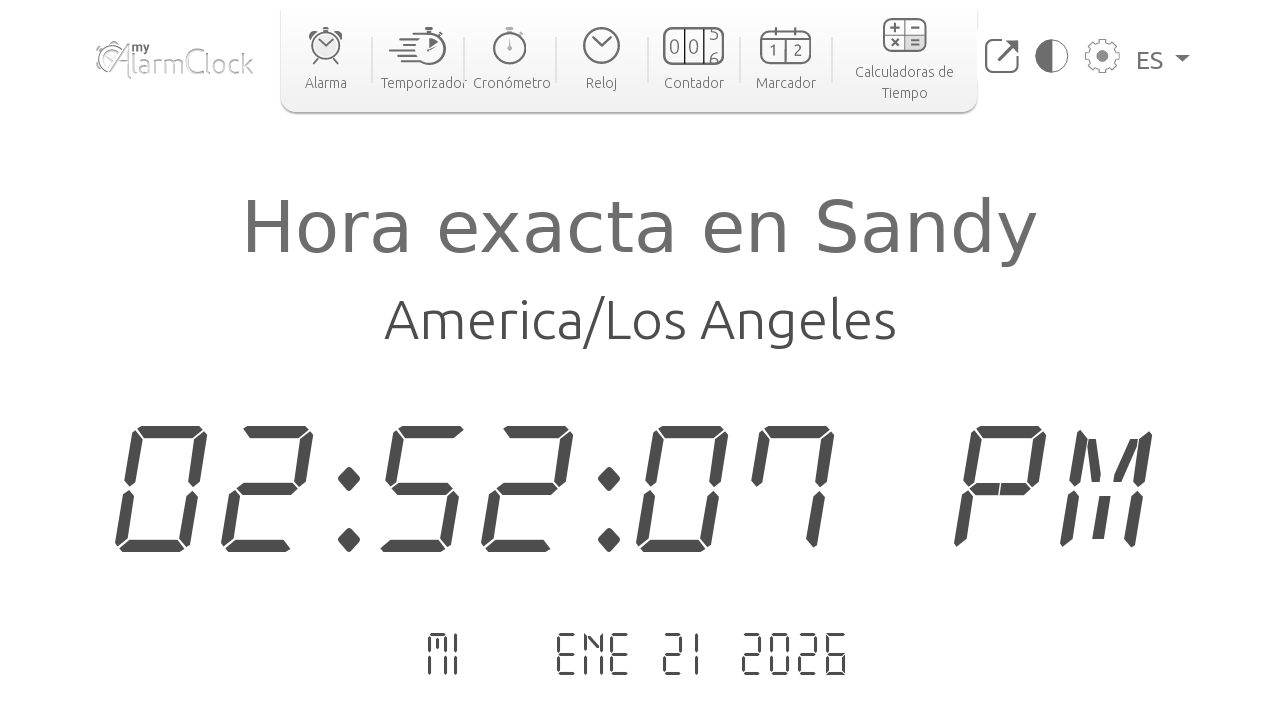

--- FILE ---
content_type: text/html; charset=utf-8
request_url: https://www.my-alarm-clock.com/es/hora/sandy-or
body_size: 9336
content:

<!DOCTYPE html>
<html lang="es" xmlns="http://www.w3.org/1999/html">
<head>
    

<meta charset="UTF-8"/>
<title>Hora exacta en Sandy, Estados Unidos | my-alarm-clock.com</title>
<meta name="description" content="Consulta la hora exacta en Sandy, la salida y puesta del sol, la diferencia horaria hacia otras ciudades y mucho más. Reloj mundial online gratis."/>


<meta content="width=device-width, initial-scale=1, maximum-scale=5" name="viewport">
<link rel="canonical" href="https://www.my-alarm-clock.com/es/hora/sandy-or"/>
<link rel="alternate" href="https://www.my-alarm-clock.com/time/sandy-or" hreflang="en"/>
<link rel="alternate" href="https://www.my-alarm-clock.com/pt/hora/sandy-or" hreflang="pt"/>
<link rel="alternate" href="https://www.my-alarm-clock.com/es/hora/sandy-or" hreflang="es"/>
<link rel="alternate" href="https://www.my-alarm-clock.com/time/sandy-or" hreflang="x-default"/>
<link rel="icon" type="image/png" sizes="16x16" href="https://cdn.my-alarm-clock.com/static/myalarmclock/favicons/dark-favicon.png">
<link rel="shortcut icon" href="https://cdn.my-alarm-clock.com/static/myalarmclock/favicons/dark-favicon.png">
<meta property="og:site_name" content="www.my-alarm-clock.com"/>
<meta property="og:title" content="Hora exacta en Sandy"/>
<meta property="og:url" content="https://www.my-alarm-clock.com/es/hora/sandy-or"/>
<meta property="og:description" content="Consulta la hora exacta en Sandy, la salida y puesta del sol, la diferencia horaria hacia otras ciudades y mucho más. Reloj mundial online gratis."/>
<meta name="twitter:card" content="summary"/>
<meta name="twitter:title" content="Hora exacta en Sandy"/>
<meta name="twitter:url" content="https://www.my-alarm-clock.com/es/hora/sandy-or"/>
<meta name="twitter:description" content="Consulta la hora exacta en Sandy, la salida y puesta del sol, la diferencia horaria hacia otras ciudades y mucho más. Reloj mundial online gratis."/>
<meta property="og:type" content="website"/>




<style>
        html {
            box-sizing: border-box;
        }

        body, h1, h2, h3, h4, h5, h6, p, ol, ul {
            margin: 0;
            padding: 0;
        }

        img {
            max-width: 100%;
            height: auto;
        }
</style>
<link rel="preconnect" href="https://fonts.gstatic.com">
<link rel="preconnect" href="https://fonts.googleapis.com">
<link rel="preconnect" href="https://fonts.gstatic.com" crossorigin>
<link href="https://fonts.googleapis.com/css2?family=Ubuntu:ital,wght@0,300;0,400;0,500;0,700;1,300;1,400;1,500;1,700&display=swap"
      rel="stylesheet">

<script src="https://code.jquery.com/jquery-3.5.1.min.js"></script>

<link rel="stylesheet" href="https://cdn.my-alarm-clock.com/static/myalarmclock/css/base.39682481.css"/>


<script src="https://cdn.jsdelivr.net/npm/bootstrap@5.1.0/dist/js/bootstrap.bundle.min.js"
        integrity="sha384-U1DAWAznBHeqEIlVSCgzq+c9gqGAJn5c/t99JyeKa9xxaYpSvHU5awsuZVVFIhvj"
        crossorigin="anonymous" async></script>



<!-- Global site tag (gtag.js) - Google Analytics -->
<script async src="https://www.googletagmanager.com/gtag/js?id=UA-41201130-21" defer></script>
<script>
  window.dataLayer = window.dataLayer || [];
  function gtag(){dataLayer.push(arguments);}
  gtag('js', new Date());

  gtag('config', 'UA-41201130-21');
</script>
    
<script src="https://cdn.my-alarm-clock.com/static/myalarmclock/js/dayjs/dayjs.min.js"></script>
<script src="https://cdn.my-alarm-clock.com/static/myalarmclock/js/dayjs/plugin/utc.js"></script>
<script src="https://cdn.my-alarm-clock.com/static/myalarmclock/js/dayjs/plugin/timezone.js"></script>
<script src="https://cdn.my-alarm-clock.com/static/myalarmclock/js/dayjs/plugin/relativeTime.js"></script>
<script src="https://cdn.my-alarm-clock.com/static/myalarmclock/js/dayjs/locale/en.js"></script>
<script src="https://cdn.my-alarm-clock.com/static/myalarmclock/js/dayjs/locale/es.js"></script>
<script src="https://cdn.my-alarm-clock.com/static/myalarmclock/js/dayjs/locale/pt.js"></script>
<script>dayjs.extend(window.dayjs_plugin_utc)</script>
<script>dayjs.extend(window.dayjs_plugin_timezone)</script>

    

<link rel="stylesheet" href="https://cdn.my-alarm-clock.com/static/myalarmclock/css/city-time.e292c6e3.css"/>


    






























































<script async src="https://cdn.fuseplatform.net/publift/tags/2/3206/fuse.js"></script>



</head>
<body class="color-light-mode">
<header>
    

<nav class="navbar navbar-expand-xl navbar-light container">
    <a class="navbar-brand" href="/es/"><img src="https://cdn.my-alarm-clock.com/static/myalarmclock/logos/my-alarm-clock-logo.svg" alt="my alarm clock logo" width="100%" height="auto"></a>
    <button class="navbar-toggler" type="button" data-bs-toggle="collapse"
            data-bs-target="#navbarSupportedContent" aria-controls="navbarSupportedContent"
            aria-expanded="false" aria-label="Toggle navigation">
        <img height="20px" width="25px" loading="lazy" alt="hamburguer menu"
             src="https://cdn.my-alarm-clock.com/static/myalarmclock/icons/icon-menu.svg">
    </button>
    <div class="collapse navbar-collapse" id="navbarSupportedContent">
        <ul id="nav-links-center" class="navbar-nav mx-auto nav-links-center d-flex align-items-center">
            <li class="nav-item-center">
                <a class="nav-link" aria-current="page" href="/es/">
                    <div class="navbar-box text-center">
                        
                        <img loading="lazy" alt="alarm clock" class="mb-2"
                             src="https://cdn.my-alarm-clock.com/static/myalarmclock/icons/icon-alarmclock.svg">
                        <div class="link-text">
                            Alarma
                        </div>
                        
                    </div>
                </a>
            </li>
            <li class="nav-link-divider"></li>
            <li class="nav-item-center">
                <a class="nav-link" aria-current="page" href="/es/temporizador">
                    <div class="navbar-box text-center">
                        
                        <img loading="lazy" alt="timer" class="mb-2"
                             src="https://cdn.my-alarm-clock.com/static/myalarmclock/icons/icon-timer.svg">
                        <div class="link-text">
                            Temporizador
                        </div>
                        
                    </div>
                </a>
            </li>
            <li class="nav-link-divider"></li>
            <li class="nav-item-center">
                <a class="nav-link" aria-current="page" href="/es/cronometro">
                    <div class="navbar-box text-center">
                        
                        <img loading="lazy" alt="stopwatch" class="mb-2"
                             src="https://cdn.my-alarm-clock.com/static/myalarmclock/icons/icon-stopwatch.svg">
                        <div class="link-text">
                            Cronómetro
                        </div>
                        

                    </div>
                </a>
            </li>
            <li class="nav-link-divider"></li>
            <li class="nav-item-center">
                <a class="nav-link" aria-current="page" href="/es/reloj">
                    <div class="navbar-box text-center">
                        
                        <img loading="lazy" alt="time" class="mb-2"
                             src="https://cdn.my-alarm-clock.com/static/myalarmclock/icons/icon-time.svg">
                        <div class="link-text">
                            Reloj
                        </div>
                        
                    </div>
                </a>
            </li>
            <li class="nav-link-divider"></li>
            <li class="nav-item-center">
                <a class="nav-link" aria-current="page" href="/es/contador">
                    <div class="navbar-box text-center">
                        
                        <img loading="lazy" alt="counter" class="mb-2"
                             src="https://cdn.my-alarm-clock.com/static/myalarmclock/icons/icon-counter.svg">
                        <div class="link-text">
                            Contador
                        </div>
                        
                    </div>
                </a>
            </li>
            <li class="nav-link-divider"></li>
            <li class="nav-item-center">
                <a class="nav-link" aria-current="page" href="/es/marcador">
                    <div class="navbar-box text-center">
                        
                        <img loading="lazy" alt="score board" class="mb-2"
                             src="https://cdn.my-alarm-clock.com/static/myalarmclock/icons/icon-scoreboard.svg">
                        <div class="link-text">
                            Marcador
                        </div>
                        
                    </div>
                </a>
            </li>
            <li class="nav-link-divider"></li>
            <li class="nav-item-center">
                <a class="nav-link" aria-current="page" href="/es/calculadoras-hora-fecha">
                    <div class="navbar-box text-center">
                        
                        <img loading="lazy" alt="score board" class="mb-2"
                             src="https://cdn.my-alarm-clock.com/static/myalarmclock/icons/icon-time-calculator.svg">
                        <div class="link-text">
                            Calculadoras de Tiempo
                        </div>
                        
                    </div>
                </a>
            </li>
        </ul>
        <ul class="navbar-nav navbar-other-links align-items-center d-flex flex-row justify-content-evenly">
            <li class="nav-item">
                <a class="nav-link fullscreen-icon" aria-current="page" onclick="openFullscreen();">
                    <img loading="lazy" alt="fullscreen" class="mb-2"
                         src="https://cdn.my-alarm-clock.com/static/myalarmclock/icons/button-maximize.svg">
                </a>
            </li>
            <li class="nav-item">
                <a class="nav-link" aria-current="page" onclick="darkMode();">
                    <img loading="lazy" alt="dark mode" class="mb-2"
                         src="https://cdn.my-alarm-clock.com/static/myalarmclock/icons/button-darkmode.svg">
                </a>
            </li>
            <li class="nav-item">
                <a class="nav-link" aria-current="page" data-bs-toggle="modal"
                   data-bs-target="#modal-settings">
                    <img loading="lazy" alt="settings" class="mb-2"
                         src="https://cdn.my-alarm-clock.com/static/myalarmclock/icons/button-settings.svg">
                </a>
            </li>
            <li class="nav-item dropdown">
                <a class="nav-link dropdown-toggle href-text" href="#" id="navbarDropdown" role="button"
                   data-bs-toggle="dropdown" aria-expanded="false">
                    ES
                </a>
                <ul class="dropdown-menu href-text" aria-labelledby="navbarDropdown" style="right: 0; left: auto;">
                    <li><a class="dropdown-item" href="https://www.my-alarm-clock.com/time/sandy-or">English</a>
                    </li>
                    <li><a class="dropdown-item" href="https://www.my-alarm-clock.com/es/hora/sandy-or">Español</a>
                    </li>
                    <li><a class="dropdown-item" href="https://www.my-alarm-clock.com/pt/hora/sandy-or">Português</a>
                    </li>
                </ul>
            </li>
        </ul>
    </div>
</nav>
</header>
<!-- Page content -->
<div id="content-clock" class="content">
    <div class="container color-light-mode main-content">
        <br>
        
<br>
<div class="card text-center border-0" id="display-fullscreen">
    <div class="card-body color-light-mode d-flex justify-content-center align-items-center">
        <div class="row ">
            <div class="col-12 text-center">
                <h1 class="city-h1">Hora exacta en Sandy</h1>
            </div>
            <div class="col-12 text-center">
                <span class="timezone-name" id="timezone-name"></span>
            </div>
            <div class="col-12">
                <span class="digital-clock" id="digital-clock">--:--:--</span>
            </div>
            <br>
            <div class="col-12">
                <span class="date digital-date" id="digital-date">--- - --- --.----</span>
            </div>
            <div id="fav-cities" class="mt-4 justify-content-center d-md-flex justify-content-around flex-md-row">


















            </div>
        </div>
    </div>
    <svg xmlns="http://www.w3.org/2000/svg" id="close-btn-svg" width="20" height="20" fill="white" class="bi bi-x-circle d-none" viewBox="0 0 16 16">#}
        <path d="M8 15A7 7 0 1 1 8 1a7 7 0 0 1 0 14zm0 1A8 8 0 1 0 8 0a8 8 0 0 0 0 16z"/>
        <path d="M4.646 4.646a.5.5 0 0 1 .708 0L8 7.293l2.646-2.647a.5.5 0 0 1 .708.708L8.707 8l2.647 2.646a.5.5 0 0 1-.708.708L8 8.707l-2.646 2.647a.5.5 0 0 1-.708-.708L7.293 8 4.646 5.354a.5.5 0 0 1 0-.708z"/>
    </svg>
    <div class="color-light-mode">
    
    <!-- /62660943/myalarmclock_responsive -->





        <div data-fuse="22905453881" style="min-width:234px; min-height:50px;"></div>
    
</div>
</div>
<br>

<br>
<div class="page-content d-flex flex-column">
    <div class="card border-0 content-card">
        <div class="card-body">
            <div class="row">
                <div class="col-12 col-lg-8 order-1">
                    <div class="mb-4">
                        <h3>Huso horario</h3>
                        <span>Por conveniencia, el mundo está dividido en 24 áreas de tiempo según el movimiento aparente del sol. Cada una de las áreas representa una zona horaria.

Las divisiones se hicieron siguiendo la longitud de la Tierra, pero hay excepciones para acomodar los límites de algunos países.

Cada zona horaria se define como un desplazamiento de la hora universal coordinada (UTC). La zona horaria en el meridiano de Greenwich sirve como base para el desplazamiento. Las longitudes al este del meridiano añaden 1 hora a un huso horario, mientras que las del oeste quitan 1h. El UTC puede variar desde UTC -12:00 hasta UTC +14:00.</span>
                        <div class="timezone-sentence-card mt-3">El identificador de zona horaria de IANA para Sandy es America/Los_Angeles</div>
                    </div>
                    <div class="action-buttons mb-5 row justify-content-around">
                        <button id="add-timezone-btn" class="btn action-btn mb-4 col-12 mb-lg-0 col-lg-6" onclick="addCityToFavs('America/Los_Angeles', '/es/hora/sandy-or');">Definir la hora de Sandy como predeterminada</button>
                        <button id="remove-timezone-btn" class="btn action-btn mb-4 col-12 mb-lg-0 col-lg-6" onclick="removeCityToFavs('America/Los_Angeles');" disabled>Eliminar de ubicaciones favoritas</button>
                    </div>
                    <div class="mt-4 mb-5 pb-2">
                        <h3>Salida y puesta del sol, duración del día y hora solar de Sandy</h3>
                        <div class="solar-time-div">
                            <img alt="Sun Info" src="https://cdn.my-alarm-clock.com/static/myalarmclock/images/day-light-background.png" loading="lazy">
                            <div class="solar-noon-div d-flex flex-column align-items-center solar-image-text">
                               <b><span>Mediodía solar</span></b>
                                <span>12:20</span>
                            </div>
                            <div class="day-length-div text-center solar-image-text">
                               <b><span>Duración del día</span></b>
                                <span>9:20:00</span>
                            </div>
                            <div class="sunrise-div d-flex flex-column align-items-center solar-image-text">
                               <b><span>Salida del sol</span></b>
                                <span>07:40</span>
                            </div>
                            <div class="sunset-div d-flex flex-column align-items-center solar-image-text">
                               <b><span>Puesta del sol</span></b>
                                <span>17:00</span>
                            </div>
                        </div>
                    </div>
                    <div class="">
                       <h3>Diferencia horaria desde Sandy</h3>
                        <div id="diff-table" class="d-flex flex-column mb-5 mt-4 position-relative">
                            <div class="time-difference-divider position-absolute">
                            </div>




















                        </div>
                    </div>
                </div>

                <div class="col-12 col-lg-4 order-3 order-lg-2">
                    
<div class="p-2 app-card color-light-mode">
    <div class="d-flex flex-row">
        <div class="">
            <img loading="lazy" alt="App" class="me-1" style="border-radius:12px" height="100px" width="100px"
                 src="https://cdn.my-alarm-clock.com/static/myalarmclock/icons/alarm-app-icon.png">
        </div>
        <div class="flex-fill px-1">
            <span class="app-card-title">Radio Despertador</span>
            <div class="app-card-description">
                <span>¡Despierta más fácilmente con tu radio favorita!</span>
            </div>
            <span class="app-card-credits">by AppGeneration Software</span>
        </div>
    </div>
    <div class="col-12 mt-2 text-center">
        <img loading="lazy" height="28px" width="28px" alt="star" src="https://cdn.my-alarm-clock.com/static/myalarmclock/icons/star.png">
        <img loading="lazy" height="28px" width="28px" alt="star" src="https://cdn.my-alarm-clock.com/static/myalarmclock/icons/star.png">
        <img loading="lazy" height="28px" width="28px" alt="star" src="https://cdn.my-alarm-clock.com/static/myalarmclock/icons/star.png">
        <img loading="lazy" height="28px" width="28px" alt="star" src="https://cdn.my-alarm-clock.com/static/myalarmclock/icons/star.png">
        <img loading="lazy" height="28px" width="28px" alt="star" src="https://cdn.my-alarm-clock.com/static/myalarmclock/icons/star.png">
    </div>
    <div class="col-12 text-center">
        <a href="https://play.google.com/store/apps/details?id=radio.alarm.clock" target="_blank"
           rel="noopener noreferrer">
            <img loading="lazy" alt="playstore logo" height="58px" width="151px"
                 src="https://cdn.my-alarm-clock.com/static/myalarmclock/icons/google-play-badge.png">
        </a>
    </div>
</div>
<div class="row mt-3">
    
        <!-- 62660943/myalarmclock_responsive -->





        <div data-fuse="22905453716" style='min-width: 320px; min-height: 50px;'></div>
    
</div>

                </div>
                <div class="order-4 d-flex justify-content-center map-div d-none d-md-inline">
                    <div id="datamaps" class="world-map"></div>










                </div>
                
                
                <div class="order-5 d-flex flex-column justify-content-center word-cloud mt-4">
                    <div class="d-flex flex-column text-center">
                        <h2 class="secondary-title">Las 50 ciudades más grandes de</h2>
                        <span class="city-country-blue">Estados Unidos</span>
                    </div>
                    <div id="word-cloud" class="word-cloud text-center" style="height: 400px;"></div>
                </div>
                
                <div class="order-5 d-flex flex-column justify-content-center">
                    <h2 class="card-title">Búsquedas recientes</h2>
                    <div class="row text-center">
                        
                            <div class="mt-2 col-12 col-md-4 mb-2">
                                <a class="set-alarm-links d-flex align-items-center" href="/es/hora/kampong-dungun">
                                    <div class="p-3">
                                        <svg xmlns="http://www.w3.org/2000/svg" width="16" height="16" fill="currentColor" class="bi bi-search" viewBox="0 0 16 16">
                                            <path d="M11.742 10.344a6.5 6.5 0 1 0-1.397 1.398h-.001c.03.04.062.078.098.115l3.85 3.85a1 1 0 0 0 1.415-1.414l-3.85-3.85a1.007 1.007 0 0 0-.115-.1zM12 6.5a5.5 5.5 0 1 1-11 0 5.5 5.5 0 0 1 11 0z"/>
                                        </svg>
                                    </div>
                                    <span style="font-size: 1.4rem">Kampong Dungun, Malasia</span>
                                </a>
                            </div>
                        
                            <div class="mt-2 col-12 col-md-4 mb-2">
                                <a class="set-alarm-links d-flex align-items-center" href="/es/hora/villers-les-nancy">
                                    <div class="p-3">
                                        <svg xmlns="http://www.w3.org/2000/svg" width="16" height="16" fill="currentColor" class="bi bi-search" viewBox="0 0 16 16">
                                            <path d="M11.742 10.344a6.5 6.5 0 1 0-1.397 1.398h-.001c.03.04.062.078.098.115l3.85 3.85a1 1 0 0 0 1.415-1.414l-3.85-3.85a1.007 1.007 0 0 0-.115-.1zM12 6.5a5.5 5.5 0 1 1-11 0 5.5 5.5 0 0 1 11 0z"/>
                                        </svg>
                                    </div>
                                    <span style="font-size: 1.4rem">Villers-lès-Nancy, Fra...</span>
                                </a>
                            </div>
                        
                            <div class="mt-2 col-12 col-md-4 mb-2">
                                <a class="set-alarm-links d-flex align-items-center" href="/es/hora/hanam">
                                    <div class="p-3">
                                        <svg xmlns="http://www.w3.org/2000/svg" width="16" height="16" fill="currentColor" class="bi bi-search" viewBox="0 0 16 16">
                                            <path d="M11.742 10.344a6.5 6.5 0 1 0-1.397 1.398h-.001c.03.04.062.078.098.115l3.85 3.85a1 1 0 0 0 1.415-1.414l-3.85-3.85a1.007 1.007 0 0 0-.115-.1zM12 6.5a5.5 5.5 0 1 1-11 0 5.5 5.5 0 0 1 11 0z"/>
                                        </svg>
                                    </div>
                                    <span style="font-size: 1.4rem">Hanam, República de Corea</span>
                                </a>
                            </div>
                        
                            <div class="mt-2 col-12 col-md-4 mb-2">
                                <a class="set-alarm-links d-flex align-items-center" href="/es/hora/guigang">
                                    <div class="p-3">
                                        <svg xmlns="http://www.w3.org/2000/svg" width="16" height="16" fill="currentColor" class="bi bi-search" viewBox="0 0 16 16">
                                            <path d="M11.742 10.344a6.5 6.5 0 1 0-1.397 1.398h-.001c.03.04.062.078.098.115l3.85 3.85a1 1 0 0 0 1.415-1.414l-3.85-3.85a1.007 1.007 0 0 0-.115-.1zM12 6.5a5.5 5.5 0 1 1-11 0 5.5 5.5 0 0 1 11 0z"/>
                                        </svg>
                                    </div>
                                    <span style="font-size: 1.4rem">Guigang, República Pop...</span>
                                </a>
                            </div>
                        
                            <div class="mt-2 col-12 col-md-4 mb-2">
                                <a class="set-alarm-links d-flex align-items-center" href="/es/hora/boyeros">
                                    <div class="p-3">
                                        <svg xmlns="http://www.w3.org/2000/svg" width="16" height="16" fill="currentColor" class="bi bi-search" viewBox="0 0 16 16">
                                            <path d="M11.742 10.344a6.5 6.5 0 1 0-1.397 1.398h-.001c.03.04.062.078.098.115l3.85 3.85a1 1 0 0 0 1.415-1.414l-3.85-3.85a1.007 1.007 0 0 0-.115-.1zM12 6.5a5.5 5.5 0 1 1-11 0 5.5 5.5 0 0 1 11 0z"/>
                                        </svg>
                                    </div>
                                    <span style="font-size: 1.4rem">Boyeros, República de ...</span>
                                </a>
                            </div>
                        
                            <div class="mt-2 col-12 col-md-4 mb-2">
                                <a class="set-alarm-links d-flex align-items-center" href="/es/hora/calolziocorte">
                                    <div class="p-3">
                                        <svg xmlns="http://www.w3.org/2000/svg" width="16" height="16" fill="currentColor" class="bi bi-search" viewBox="0 0 16 16">
                                            <path d="M11.742 10.344a6.5 6.5 0 1 0-1.397 1.398h-.001c.03.04.062.078.098.115l3.85 3.85a1 1 0 0 0 1.415-1.414l-3.85-3.85a1.007 1.007 0 0 0-.115-.1zM12 6.5a5.5 5.5 0 1 1-11 0 5.5 5.5 0 0 1 11 0z"/>
                                        </svg>
                                    </div>
                                    <span style="font-size: 1.4rem">Calolziocorte, Italia</span>
                                </a>
                            </div>
                        
                            <div class="mt-2 col-12 col-md-4 mb-2">
                                <a class="set-alarm-links d-flex align-items-center" href="/es/hora/chaozhou">
                                    <div class="p-3">
                                        <svg xmlns="http://www.w3.org/2000/svg" width="16" height="16" fill="currentColor" class="bi bi-search" viewBox="0 0 16 16">
                                            <path d="M11.742 10.344a6.5 6.5 0 1 0-1.397 1.398h-.001c.03.04.062.078.098.115l3.85 3.85a1 1 0 0 0 1.415-1.414l-3.85-3.85a1.007 1.007 0 0 0-.115-.1zM12 6.5a5.5 5.5 0 1 1-11 0 5.5 5.5 0 0 1 11 0z"/>
                                        </svg>
                                    </div>
                                    <span style="font-size: 1.4rem">Chaozhou, República Po...</span>
                                </a>
                            </div>
                        
                            <div class="mt-2 col-12 col-md-4 mb-2">
                                <a class="set-alarm-links d-flex align-items-center" href="/es/hora/zhukovka">
                                    <div class="p-3">
                                        <svg xmlns="http://www.w3.org/2000/svg" width="16" height="16" fill="currentColor" class="bi bi-search" viewBox="0 0 16 16">
                                            <path d="M11.742 10.344a6.5 6.5 0 1 0-1.397 1.398h-.001c.03.04.062.078.098.115l3.85 3.85a1 1 0 0 0 1.415-1.414l-3.85-3.85a1.007 1.007 0 0 0-.115-.1zM12 6.5a5.5 5.5 0 1 1-11 0 5.5 5.5 0 0 1 11 0z"/>
                                        </svg>
                                    </div>
                                    <span style="font-size: 1.4rem">Zhukovka, Rusia</span>
                                </a>
                            </div>
                        
                            <div class="mt-2 col-12 col-md-4 mb-2">
                                <a class="set-alarm-links d-flex align-items-center" href="/es/hora/dondaicha">
                                    <div class="p-3">
                                        <svg xmlns="http://www.w3.org/2000/svg" width="16" height="16" fill="currentColor" class="bi bi-search" viewBox="0 0 16 16">
                                            <path d="M11.742 10.344a6.5 6.5 0 1 0-1.397 1.398h-.001c.03.04.062.078.098.115l3.85 3.85a1 1 0 0 0 1.415-1.414l-3.85-3.85a1.007 1.007 0 0 0-.115-.1zM12 6.5a5.5 5.5 0 1 1-11 0 5.5 5.5 0 0 1 11 0z"/>
                                        </svg>
                                    </div>
                                    <span style="font-size: 1.4rem">Dondaicha, India</span>
                                </a>
                            </div>
                        
                    </div>
                </div>
            </div>
        </div>
    </div>
</div>

    </div>
</div>
<br>



<footer class="footer justify-content-center py-3 container">
    <div class="row gy-3 items-text">
        <div class="col-12 text-center mb-2">
            <a href="https://www.appgeneration.com/" target="_blank" rel="noopener noreferrer"> <img loading="lazy" alt="appgeneration logo" src="https://cdn.my-alarm-clock.com/static/myalarmclock/logos/appgeneration-logo.svg" width="183"
                 height="36" ></a>
        </div>
        <div class="col-12 text-center mb-2">
            <span>© 2016-2021 Appgeneration.<br/>All Rights Reserved.</span>
        </div>
        <hr class="m-0">
        <div class="col-12 col-md-4 d-flex">
            <ul>
                <li><a href="/es/">Alarma</a></li>
                <li><a href="/es/temporizador">Temporizador</a></li>
                <li><a href="/es/cronometro">Cronómetro</a></li>
                <li><a href="/es/reloj">Reloj</a></li>
                <li><a href="/es/contador">Contador</a></li>
                <li><a href="/es/marcador">Marcador</a></li>
                <li><a href="/es/calculadoras-hora-fecha">Calculadoras de Tiempo</a></li>
            </ul>
        </div>
        <div class="col-12 col-md-4 d-flex">
            <ul>
                <li><a class="clickble-anchors" onclick="darkMode();">Modo oscuro</a></li>
                <li><a class="clickble-anchors" onclick="openFullscreen();">Pantalla completa</a>
                </li>
                <li><a class="clickble-anchors" href="/es/widgets-de-reloj">Widgets</a>
                </li>
                <li><a class="clickble-anchors" aria-current="page" data-bs-toggle="modal"
                       data-bs-target="#modal-settings">Ajustes</a></li>
            </ul>
        </div>
        <div class="col-12 col-md-4 d-flex">
            <ul>
                <li><a href="/es/articulos/">Blog</a></li>
                <li><a href="/es/termos">Términos de Servicio</a></li>
                <li><a href="/es/politica-de-privacidad">Política de Privacidad</a></li>
                <li><a href="/es/contactos">Contacto</a></li>
            </ul>
        </div>
        <div id="end-footer" class="col-12 end-footer"></div>
    </div>
</footer>



<!-- Modal -->
<div class="modal" id="modal-settings" tabindex="-1" aria-labelledby="exampleModalLabel" aria-hidden="true">
    <div class="modal-dialog">
        <div class="modal-content">
            <div class="modal-header">
                <h5 class="modal-title settings-label-text" id="exampleModalLabel">
                    Ajustes</h5>
                <button type="button" class="btn-close" data-bs-dismiss="modal" aria-label="Close"></button>
            </div>
            <div class="modal-body">
                <div class="row mb-4">
                    <label class="col-8 col-md-9 settings-label-text">Fuente digital</label>
                    <div class="form-check form-switch col-4 col-md-3">
                        <input class="form-check-input custom-switch-checkbox" name="font-switch" type="checkbox"
                               id="fontSwitch">
                        <label class="form-check-label custom-switch" for="fontSwitch"></label>
                    </div>
                </div>
                <div class="row mb-4">
                    <label class="col-8 col-md-9 settings-label-text">Formato de 24h</label>
                    <div class="form-check form-switch col-4 col-md-3">
                        <input class="form-check-input custom-switch-checkbox" name="hour-format-switch" type="checkbox"
                               id="hourFormatSwitch">
                        <label class="form-check-label custom-switch" for="hourFormatSwitch"></label>
                    </div>
                </div>
                <div class="row mb-4">
                    <label class="col-8 col-md-9 settings-label-text">Enseñar fecha</label>
                    <div class="form-check form-switch col-4 col-md-3">
                        <input class="form-check-input custom-switch-checkbox" name="date-enable-switch" type="checkbox"
                               id="dateEnableSwitch">
                        <label class="form-check-label custom-switch" for="dateEnableSwitch"></label>
                    </div>
                </div>
                <div class="row mb-4">
                    <label class="col-8 col-md-9 settings-label-text">Modo oscuro</label>
                    <div class="form-check form-switch col-4 col-md-3">
                        <input class="form-check-input custom-switch-checkbox" name="dark-mode-switch" type="checkbox"
                               id="darkModeSwitch">
                        <label class="form-check-label custom-switch" for="darkModeSwitch"></label>
                    </div>
                </div>
                <div class="row mb-3">
                    <label class="col-8 col-md-9 settings-label-text">Color</label>
                </div>
                <div class="row mb-4 ms-2 me-2">
                    <div class="form-check col-3">
                        <input class="color-pick-radio-input" type="radio" name="radio-color" id="blue" value="1"/>
                        <label class="color-pick-radio-label" for="blue"><span class="blue"></span></label>
                    </div>
                    <div class="form-check col-3">
                        <input class="color-pick-radio-input" type="radio" name="radio-color" id="yellow" value="2"/>
                        <label class="color-pick-radio-label" for="yellow"><span class="yellow"></span></label>
                    </div>
                    <!--<div class="form-check col-3">
                        <input class="color-pick-radio-input" type="radio" name="radio-color" id="green" value="3"/>
                        <label class="color-pick-radio-label" for="green"><span class="green"></span></label>
                    </div>-->
                    <div class="form-check col-3">
                        <input class="color-pick-radio-input" type="radio" name="radio-color" id="red" value="4"/>
                        <label class="color-pick-radio-label" for="red"><span class="red"></span></label>
                    </div>
                    <div class="form-check col-3">
                        <input class="color-pick-radio-input" type="radio" name="radio-color" id="black" value="5"/>
                        <label class="color-pick-radio-label" for="black"><span class="black special-color"></span></label>
                    </div>
                </div>
            </div>
        </div>
    </div>
</div>

<script id="language" type="application/json">"es"</script>


<script>
    
</script>



<script id="tz_comparisson_cities" type="application/json">[{"name": "Londres", "population": 7556900, "slug": "londres", "timezone": "Europe/London"}, {"name": "Tel Aviv", "population": 432892, "slug": "tel-aviv", "timezone": "Asia/Jerusalem"}, {"name": "Ottawa", "population": 812129, "slug": "ottawa", "timezone": "America/Toronto"}, {"name": "Tokio", "population": 8336599, "slug": "tokio", "timezone": "Asia/Tokyo"}, {"name": "S\u00eddney", "population": 4627345, "slug": "sidney", "timezone": "Australia/Sydney"}, {"name": "Hong Kong", "population": 7482500, "slug": "hong-kong", "timezone": "Asia/Hong_Kong"}, {"name": "Ciudad de M\u00e9xico", "population": 12294193, "slug": "ciudad-de-mexico", "timezone": "America/Mexico_City"}, {"name": "Mosc\u00fa", "population": 10381222, "slug": "moscu", "timezone": "Europe/Moscow"}, {"name": "Pek\u00edn", "population": 11716620, "slug": "pekin", "timezone": "Asia/Shanghai"}, {"name": "Lagos", "population": 9000000, "slug": "lagos", "timezone": "Africa/Lagos"}, {"name": "Nueva York", "population": 8175133, "slug": "nueva-york-ny", "timezone": "America/New_York"}, {"name": "S\u00e3o Paulo", "population": 10021295, "slug": "sao-paulo", "timezone": "America/Sao_Paulo"}, {"name": "Los \u00c1ngeles", "population": 3971883, "slug": "los-angeles-ca", "timezone": "America/Los_Angeles"}, {"name": "Singapur", "population": 3547809, "slug": "singapur1", "timezone": "Asia/Singapore"}, {"name": "Berl\u00edn", "population": 3426354, "slug": "berlin1", "timezone": "Europe/Berlin"}, {"name": "Johannesburgo", "population": 2026469, "slug": "johannesburgo", "timezone": "Africa/Johannesburg"}, {"name": "Par\u00eds", "population": 2138551, "slug": "paris", "timezone": "Europe/Paris"}, {"name": "Abu Dabi", "population": 603492, "slug": "abu-dabi", "timezone": "Asia/Dubai"}, {"name": "Nueva Delhi", "population": 317797, "slug": "nueva-delhi", "timezone": "Asia/Kolkata"}]</script>
<script id="other_cities" type="application/json">[{"name": "Nueva York", "population": 8175133, "slug": "nueva-york-ny", "timezone": "America/New_York"}, {"name": "Los \u00c1ngeles", "population": 3971883, "slug": "los-angeles-ca", "timezone": "America/Los_Angeles"}, {"name": "Chicago", "population": 2720546, "slug": "chicago-il", "timezone": "America/Chicago"}, {"name": "Brooklyn", "population": 2300664, "slug": "brooklyn-ny", "timezone": "America/New_York"}, {"name": "Houston", "population": 2296224, "slug": "houston-tx", "timezone": "America/Chicago"}, {"name": "Borough of Queens", "population": 2272771, "slug": "borough-of-queens-ny", "timezone": "America/New_York"}, {"name": "Filadelfia", "population": 1567442, "slug": "filadelfia-pa", "timezone": "America/New_York"}, {"name": "Phoenix", "population": 1563025, "slug": "phoenix-az", "timezone": "America/Phoenix"}, {"name": "Manhattan", "population": 1487536, "slug": "manhattan-ny", "timezone": "America/New_York"}, {"name": "San Antonio", "population": 1469845, "slug": "san-antonio-tx", "timezone": "America/Chicago"}, {"name": "San Diego", "population": 1394928, "slug": "san-diego-ca", "timezone": "America/Los_Angeles"}, {"name": "Borough of Bronx", "population": 1385108, "slug": "borough-of-bronx-ny", "timezone": "America/New_York"}, {"name": "Dallas", "population": 1300092, "slug": "dallas-tx", "timezone": "America/Chicago"}, {"name": "San Jos\u00e9", "population": 1026908, "slug": "san-jose-ca", "timezone": "America/Los_Angeles"}, {"name": "Austin", "population": 931830, "slug": "austin-tx", "timezone": "America/Chicago"}, {"name": "Jacksonville", "population": 868031, "slug": "jacksonville-fl", "timezone": "America/New_York"}, {"name": "San Francisco", "population": 864816, "slug": "san-francisco-ca", "timezone": "America/Los_Angeles"}, {"name": "Columbus", "population": 850106, "slug": "columbus-oh", "timezone": "America/New_York"}, {"name": "Fort Worth", "population": 833319, "slug": "fort-worth-tx", "timezone": "America/Chicago"}, {"name": "Indian\u00e1polis", "population": 829718, "slug": "indianapolis-in", "timezone": "America/Indiana/Indianapolis"}, {"name": "Charlotte", "population": 827097, "slug": "charlotte-nc", "timezone": "America/New_York"}, {"name": "Seattle", "population": 684451, "slug": "seattle-wa", "timezone": "America/Los_Angeles"}, {"name": "Denver", "population": 682545, "slug": "denver-co", "timezone": "America/Denver"}, {"name": "El Paso", "population": 681124, "slug": "el-paso-tx", "timezone": "America/Denver"}, {"name": "Detroit", "population": 677116, "slug": "detroit-mi", "timezone": "America/Detroit"}, {"name": "Boston", "population": 675647, "slug": "boston-ma", "timezone": "America/New_York"}, {"name": "Menfis", "population": 655770, "slug": "menfis-tn", "timezone": "America/Chicago"}, {"name": "New South Memphis", "population": 641608, "slug": "new-south-memphis-tn", "timezone": "America/Chicago"}, {"name": "Portland", "population": 632309, "slug": "portland-or", "timezone": "America/Los_Angeles"}, {"name": "Oklahoma City", "population": 631346, "slug": "oklahoma-city-ok", "timezone": "America/Chicago"}, {"name": "Las Vegas", "population": 623747, "slug": "las-vegas-nv", "timezone": "America/Los_Angeles"}, {"name": "Baltimore", "population": 621849, "slug": "baltimore-md", "timezone": "America/New_York"}, {"name": "Washington", "population": 601723, "slug": "washington-dc", "timezone": "America/New_York"}, {"name": "Milwaukee", "population": 600155, "slug": "milwaukee-wi", "timezone": "America/Chicago"}, {"name": "South Boston", "population": 571281, "slug": "south-boston-ma", "timezone": "America/New_York"}, {"name": "Alburquerque", "population": 559121, "slug": "alburquerque-nm", "timezone": "America/Denver"}, {"name": "Tucson", "population": 531641, "slug": "tucson-az", "timezone": "America/Phoenix"}, {"name": "Nashville", "population": 530852, "slug": "nashville-tn", "timezone": "America/Chicago"}, {"name": "Fresno", "population": 520052, "slug": "fresno-ca", "timezone": "America/Los_Angeles"}, {"name": "Sacramento", "population": 490712, "slug": "sacramento-ca", "timezone": "America/Los_Angeles"}, {"name": "Kansas City", "population": 475378, "slug": "kansas-city-mo", "timezone": "America/Chicago"}, {"name": "Long Beach", "population": 474140, "slug": "long-beach-ca", "timezone": "America/Los_Angeles"}, {"name": "Mesa", "population": 471825, "slug": "mesa-az", "timezone": "America/Phoenix"}, {"name": "Staten Island", "population": 468730, "slug": "staten-island-ny", "timezone": "America/New_York"}, {"name": "Atlanta", "population": 463878, "slug": "atlanta-ga", "timezone": "America/New_York"}, {"name": "Colorado Springs", "population": 456568, "slug": "colorado-springs-co", "timezone": "America/Denver"}, {"name": "Virginia Beach", "population": 452745, "slug": "virginia-beach-va", "timezone": "America/New_York"}, {"name": "Raleigh", "population": 451066, "slug": "raleigh-nc", "timezone": "America/New_York"}, {"name": "Omaha", "population": 443885, "slug": "omaha-ne", "timezone": "America/Chicago"}, {"name": "Miami", "population": 441003, "slug": "miami-fl", "timezone": "America/New_York"}]</script>
<script id="current_timezone" type="application/json">"America/Los_Angeles"</script>
<script id="current_city" type="application/json">{"name": "Columbus", "slug": "columbus-oh", "timezone": "America/New_York"}</script>


<script type="text/javascript" src="https://cdn.my-alarm-clock.com/static/myalarmclock/js/packed/city.dba7a111.js"></script>



<script src="https://cdnjs.cloudflare.com/ajax/libs/d3/3.5.3/d3.min.js"></script>
<script src="https://cdnjs.cloudflare.com/ajax/libs/topojson/1.6.9/topojson.min.js"></script>
<script src="https://cdn.my-alarm-clock.com/static/myalarmclock/js/datamaps/datamaps.world.min.js" async></script>



<script type="text/javascript" src="https://cdn.my-alarm-clock.com/static/myalarmclock/js/jQCloud/jqcloud-1.0.4.min.js" async></script>

<script type="text/javascript">
    window.onload = function() {
        showTime("America/Los_Angeles");
        updateTZBtn("America/Los_Angeles");
        fillTimeDiference();
        drawMap("USA", "45.40", "-122.26", "Sandy", "Estados Unidos", "10644", "299 m", "Localización", "Latitud", "Longitud", "Población", "Elevación");
        drawWordCloud();
        loadFavCities();
        localStorage.setItem("currentCityTz", "America/Los_Angeles");
        showAllTimezones();
    };
</script>


<script>
    var elem = document.getElementById("display-fullscreen");

    function openFullscreen() {
        if (elem.requestFullscreen) {
            elem.requestFullscreen();
        } else if (elem.webkitRequestFullscreen) { /* Safari */
            elem.webkitRequestFullscreen();
        } else if (elem.msRequestFullscreen) { /* IE11 */
            elem.msRequestFullscreen();
        }
    }



</script>
<script src="https://cdn.my-alarm-clock.com/static/myalarmclock/js/cookieconsent.min.js" data-cfasync="false"></script>






















</body>
</html>

--- FILE ---
content_type: text/html; charset=utf-8
request_url: https://www.google.com/recaptcha/api2/aframe
body_size: 267
content:
<!DOCTYPE HTML><html><head><meta http-equiv="content-type" content="text/html; charset=UTF-8"></head><body><script nonce="GNnSmtnuv_lLV3QDt8OfHQ">/** Anti-fraud and anti-abuse applications only. See google.com/recaptcha */ try{var clients={'sodar':'https://pagead2.googlesyndication.com/pagead/sodar?'};window.addEventListener("message",function(a){try{if(a.source===window.parent){var b=JSON.parse(a.data);var c=clients[b['id']];if(c){var d=document.createElement('img');d.src=c+b['params']+'&rc='+(localStorage.getItem("rc::a")?sessionStorage.getItem("rc::b"):"");window.document.body.appendChild(d);sessionStorage.setItem("rc::e",parseInt(sessionStorage.getItem("rc::e")||0)+1);localStorage.setItem("rc::h",'1769035928277');}}}catch(b){}});window.parent.postMessage("_grecaptcha_ready", "*");}catch(b){}</script></body></html>